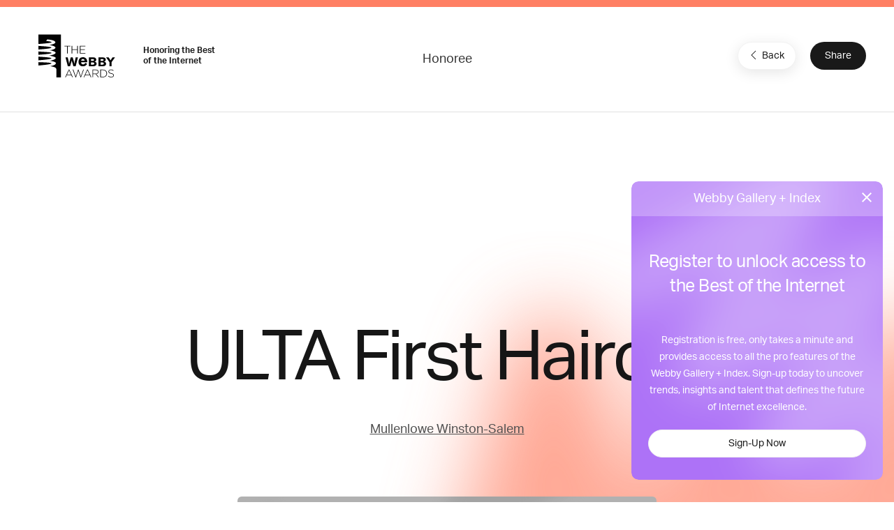

--- FILE ---
content_type: text/html; charset=utf-8
request_url: https://www.google.com/recaptcha/api2/anchor?ar=1&k=6LcC5f8qAAAAAN7E3g2z0N_EoPq3Vri8uXzTmFiO&co=aHR0cHM6Ly93aW5uZXJzLndlYmJ5YXdhcmRzLmNvbTo0NDM.&hl=en&v=PoyoqOPhxBO7pBk68S4YbpHZ&size=invisible&anchor-ms=20000&execute-ms=30000&cb=ubowm5cyuz9v
body_size: 48604
content:
<!DOCTYPE HTML><html dir="ltr" lang="en"><head><meta http-equiv="Content-Type" content="text/html; charset=UTF-8">
<meta http-equiv="X-UA-Compatible" content="IE=edge">
<title>reCAPTCHA</title>
<style type="text/css">
/* cyrillic-ext */
@font-face {
  font-family: 'Roboto';
  font-style: normal;
  font-weight: 400;
  font-stretch: 100%;
  src: url(//fonts.gstatic.com/s/roboto/v48/KFO7CnqEu92Fr1ME7kSn66aGLdTylUAMa3GUBHMdazTgWw.woff2) format('woff2');
  unicode-range: U+0460-052F, U+1C80-1C8A, U+20B4, U+2DE0-2DFF, U+A640-A69F, U+FE2E-FE2F;
}
/* cyrillic */
@font-face {
  font-family: 'Roboto';
  font-style: normal;
  font-weight: 400;
  font-stretch: 100%;
  src: url(//fonts.gstatic.com/s/roboto/v48/KFO7CnqEu92Fr1ME7kSn66aGLdTylUAMa3iUBHMdazTgWw.woff2) format('woff2');
  unicode-range: U+0301, U+0400-045F, U+0490-0491, U+04B0-04B1, U+2116;
}
/* greek-ext */
@font-face {
  font-family: 'Roboto';
  font-style: normal;
  font-weight: 400;
  font-stretch: 100%;
  src: url(//fonts.gstatic.com/s/roboto/v48/KFO7CnqEu92Fr1ME7kSn66aGLdTylUAMa3CUBHMdazTgWw.woff2) format('woff2');
  unicode-range: U+1F00-1FFF;
}
/* greek */
@font-face {
  font-family: 'Roboto';
  font-style: normal;
  font-weight: 400;
  font-stretch: 100%;
  src: url(//fonts.gstatic.com/s/roboto/v48/KFO7CnqEu92Fr1ME7kSn66aGLdTylUAMa3-UBHMdazTgWw.woff2) format('woff2');
  unicode-range: U+0370-0377, U+037A-037F, U+0384-038A, U+038C, U+038E-03A1, U+03A3-03FF;
}
/* math */
@font-face {
  font-family: 'Roboto';
  font-style: normal;
  font-weight: 400;
  font-stretch: 100%;
  src: url(//fonts.gstatic.com/s/roboto/v48/KFO7CnqEu92Fr1ME7kSn66aGLdTylUAMawCUBHMdazTgWw.woff2) format('woff2');
  unicode-range: U+0302-0303, U+0305, U+0307-0308, U+0310, U+0312, U+0315, U+031A, U+0326-0327, U+032C, U+032F-0330, U+0332-0333, U+0338, U+033A, U+0346, U+034D, U+0391-03A1, U+03A3-03A9, U+03B1-03C9, U+03D1, U+03D5-03D6, U+03F0-03F1, U+03F4-03F5, U+2016-2017, U+2034-2038, U+203C, U+2040, U+2043, U+2047, U+2050, U+2057, U+205F, U+2070-2071, U+2074-208E, U+2090-209C, U+20D0-20DC, U+20E1, U+20E5-20EF, U+2100-2112, U+2114-2115, U+2117-2121, U+2123-214F, U+2190, U+2192, U+2194-21AE, U+21B0-21E5, U+21F1-21F2, U+21F4-2211, U+2213-2214, U+2216-22FF, U+2308-230B, U+2310, U+2319, U+231C-2321, U+2336-237A, U+237C, U+2395, U+239B-23B7, U+23D0, U+23DC-23E1, U+2474-2475, U+25AF, U+25B3, U+25B7, U+25BD, U+25C1, U+25CA, U+25CC, U+25FB, U+266D-266F, U+27C0-27FF, U+2900-2AFF, U+2B0E-2B11, U+2B30-2B4C, U+2BFE, U+3030, U+FF5B, U+FF5D, U+1D400-1D7FF, U+1EE00-1EEFF;
}
/* symbols */
@font-face {
  font-family: 'Roboto';
  font-style: normal;
  font-weight: 400;
  font-stretch: 100%;
  src: url(//fonts.gstatic.com/s/roboto/v48/KFO7CnqEu92Fr1ME7kSn66aGLdTylUAMaxKUBHMdazTgWw.woff2) format('woff2');
  unicode-range: U+0001-000C, U+000E-001F, U+007F-009F, U+20DD-20E0, U+20E2-20E4, U+2150-218F, U+2190, U+2192, U+2194-2199, U+21AF, U+21E6-21F0, U+21F3, U+2218-2219, U+2299, U+22C4-22C6, U+2300-243F, U+2440-244A, U+2460-24FF, U+25A0-27BF, U+2800-28FF, U+2921-2922, U+2981, U+29BF, U+29EB, U+2B00-2BFF, U+4DC0-4DFF, U+FFF9-FFFB, U+10140-1018E, U+10190-1019C, U+101A0, U+101D0-101FD, U+102E0-102FB, U+10E60-10E7E, U+1D2C0-1D2D3, U+1D2E0-1D37F, U+1F000-1F0FF, U+1F100-1F1AD, U+1F1E6-1F1FF, U+1F30D-1F30F, U+1F315, U+1F31C, U+1F31E, U+1F320-1F32C, U+1F336, U+1F378, U+1F37D, U+1F382, U+1F393-1F39F, U+1F3A7-1F3A8, U+1F3AC-1F3AF, U+1F3C2, U+1F3C4-1F3C6, U+1F3CA-1F3CE, U+1F3D4-1F3E0, U+1F3ED, U+1F3F1-1F3F3, U+1F3F5-1F3F7, U+1F408, U+1F415, U+1F41F, U+1F426, U+1F43F, U+1F441-1F442, U+1F444, U+1F446-1F449, U+1F44C-1F44E, U+1F453, U+1F46A, U+1F47D, U+1F4A3, U+1F4B0, U+1F4B3, U+1F4B9, U+1F4BB, U+1F4BF, U+1F4C8-1F4CB, U+1F4D6, U+1F4DA, U+1F4DF, U+1F4E3-1F4E6, U+1F4EA-1F4ED, U+1F4F7, U+1F4F9-1F4FB, U+1F4FD-1F4FE, U+1F503, U+1F507-1F50B, U+1F50D, U+1F512-1F513, U+1F53E-1F54A, U+1F54F-1F5FA, U+1F610, U+1F650-1F67F, U+1F687, U+1F68D, U+1F691, U+1F694, U+1F698, U+1F6AD, U+1F6B2, U+1F6B9-1F6BA, U+1F6BC, U+1F6C6-1F6CF, U+1F6D3-1F6D7, U+1F6E0-1F6EA, U+1F6F0-1F6F3, U+1F6F7-1F6FC, U+1F700-1F7FF, U+1F800-1F80B, U+1F810-1F847, U+1F850-1F859, U+1F860-1F887, U+1F890-1F8AD, U+1F8B0-1F8BB, U+1F8C0-1F8C1, U+1F900-1F90B, U+1F93B, U+1F946, U+1F984, U+1F996, U+1F9E9, U+1FA00-1FA6F, U+1FA70-1FA7C, U+1FA80-1FA89, U+1FA8F-1FAC6, U+1FACE-1FADC, U+1FADF-1FAE9, U+1FAF0-1FAF8, U+1FB00-1FBFF;
}
/* vietnamese */
@font-face {
  font-family: 'Roboto';
  font-style: normal;
  font-weight: 400;
  font-stretch: 100%;
  src: url(//fonts.gstatic.com/s/roboto/v48/KFO7CnqEu92Fr1ME7kSn66aGLdTylUAMa3OUBHMdazTgWw.woff2) format('woff2');
  unicode-range: U+0102-0103, U+0110-0111, U+0128-0129, U+0168-0169, U+01A0-01A1, U+01AF-01B0, U+0300-0301, U+0303-0304, U+0308-0309, U+0323, U+0329, U+1EA0-1EF9, U+20AB;
}
/* latin-ext */
@font-face {
  font-family: 'Roboto';
  font-style: normal;
  font-weight: 400;
  font-stretch: 100%;
  src: url(//fonts.gstatic.com/s/roboto/v48/KFO7CnqEu92Fr1ME7kSn66aGLdTylUAMa3KUBHMdazTgWw.woff2) format('woff2');
  unicode-range: U+0100-02BA, U+02BD-02C5, U+02C7-02CC, U+02CE-02D7, U+02DD-02FF, U+0304, U+0308, U+0329, U+1D00-1DBF, U+1E00-1E9F, U+1EF2-1EFF, U+2020, U+20A0-20AB, U+20AD-20C0, U+2113, U+2C60-2C7F, U+A720-A7FF;
}
/* latin */
@font-face {
  font-family: 'Roboto';
  font-style: normal;
  font-weight: 400;
  font-stretch: 100%;
  src: url(//fonts.gstatic.com/s/roboto/v48/KFO7CnqEu92Fr1ME7kSn66aGLdTylUAMa3yUBHMdazQ.woff2) format('woff2');
  unicode-range: U+0000-00FF, U+0131, U+0152-0153, U+02BB-02BC, U+02C6, U+02DA, U+02DC, U+0304, U+0308, U+0329, U+2000-206F, U+20AC, U+2122, U+2191, U+2193, U+2212, U+2215, U+FEFF, U+FFFD;
}
/* cyrillic-ext */
@font-face {
  font-family: 'Roboto';
  font-style: normal;
  font-weight: 500;
  font-stretch: 100%;
  src: url(//fonts.gstatic.com/s/roboto/v48/KFO7CnqEu92Fr1ME7kSn66aGLdTylUAMa3GUBHMdazTgWw.woff2) format('woff2');
  unicode-range: U+0460-052F, U+1C80-1C8A, U+20B4, U+2DE0-2DFF, U+A640-A69F, U+FE2E-FE2F;
}
/* cyrillic */
@font-face {
  font-family: 'Roboto';
  font-style: normal;
  font-weight: 500;
  font-stretch: 100%;
  src: url(//fonts.gstatic.com/s/roboto/v48/KFO7CnqEu92Fr1ME7kSn66aGLdTylUAMa3iUBHMdazTgWw.woff2) format('woff2');
  unicode-range: U+0301, U+0400-045F, U+0490-0491, U+04B0-04B1, U+2116;
}
/* greek-ext */
@font-face {
  font-family: 'Roboto';
  font-style: normal;
  font-weight: 500;
  font-stretch: 100%;
  src: url(//fonts.gstatic.com/s/roboto/v48/KFO7CnqEu92Fr1ME7kSn66aGLdTylUAMa3CUBHMdazTgWw.woff2) format('woff2');
  unicode-range: U+1F00-1FFF;
}
/* greek */
@font-face {
  font-family: 'Roboto';
  font-style: normal;
  font-weight: 500;
  font-stretch: 100%;
  src: url(//fonts.gstatic.com/s/roboto/v48/KFO7CnqEu92Fr1ME7kSn66aGLdTylUAMa3-UBHMdazTgWw.woff2) format('woff2');
  unicode-range: U+0370-0377, U+037A-037F, U+0384-038A, U+038C, U+038E-03A1, U+03A3-03FF;
}
/* math */
@font-face {
  font-family: 'Roboto';
  font-style: normal;
  font-weight: 500;
  font-stretch: 100%;
  src: url(//fonts.gstatic.com/s/roboto/v48/KFO7CnqEu92Fr1ME7kSn66aGLdTylUAMawCUBHMdazTgWw.woff2) format('woff2');
  unicode-range: U+0302-0303, U+0305, U+0307-0308, U+0310, U+0312, U+0315, U+031A, U+0326-0327, U+032C, U+032F-0330, U+0332-0333, U+0338, U+033A, U+0346, U+034D, U+0391-03A1, U+03A3-03A9, U+03B1-03C9, U+03D1, U+03D5-03D6, U+03F0-03F1, U+03F4-03F5, U+2016-2017, U+2034-2038, U+203C, U+2040, U+2043, U+2047, U+2050, U+2057, U+205F, U+2070-2071, U+2074-208E, U+2090-209C, U+20D0-20DC, U+20E1, U+20E5-20EF, U+2100-2112, U+2114-2115, U+2117-2121, U+2123-214F, U+2190, U+2192, U+2194-21AE, U+21B0-21E5, U+21F1-21F2, U+21F4-2211, U+2213-2214, U+2216-22FF, U+2308-230B, U+2310, U+2319, U+231C-2321, U+2336-237A, U+237C, U+2395, U+239B-23B7, U+23D0, U+23DC-23E1, U+2474-2475, U+25AF, U+25B3, U+25B7, U+25BD, U+25C1, U+25CA, U+25CC, U+25FB, U+266D-266F, U+27C0-27FF, U+2900-2AFF, U+2B0E-2B11, U+2B30-2B4C, U+2BFE, U+3030, U+FF5B, U+FF5D, U+1D400-1D7FF, U+1EE00-1EEFF;
}
/* symbols */
@font-face {
  font-family: 'Roboto';
  font-style: normal;
  font-weight: 500;
  font-stretch: 100%;
  src: url(//fonts.gstatic.com/s/roboto/v48/KFO7CnqEu92Fr1ME7kSn66aGLdTylUAMaxKUBHMdazTgWw.woff2) format('woff2');
  unicode-range: U+0001-000C, U+000E-001F, U+007F-009F, U+20DD-20E0, U+20E2-20E4, U+2150-218F, U+2190, U+2192, U+2194-2199, U+21AF, U+21E6-21F0, U+21F3, U+2218-2219, U+2299, U+22C4-22C6, U+2300-243F, U+2440-244A, U+2460-24FF, U+25A0-27BF, U+2800-28FF, U+2921-2922, U+2981, U+29BF, U+29EB, U+2B00-2BFF, U+4DC0-4DFF, U+FFF9-FFFB, U+10140-1018E, U+10190-1019C, U+101A0, U+101D0-101FD, U+102E0-102FB, U+10E60-10E7E, U+1D2C0-1D2D3, U+1D2E0-1D37F, U+1F000-1F0FF, U+1F100-1F1AD, U+1F1E6-1F1FF, U+1F30D-1F30F, U+1F315, U+1F31C, U+1F31E, U+1F320-1F32C, U+1F336, U+1F378, U+1F37D, U+1F382, U+1F393-1F39F, U+1F3A7-1F3A8, U+1F3AC-1F3AF, U+1F3C2, U+1F3C4-1F3C6, U+1F3CA-1F3CE, U+1F3D4-1F3E0, U+1F3ED, U+1F3F1-1F3F3, U+1F3F5-1F3F7, U+1F408, U+1F415, U+1F41F, U+1F426, U+1F43F, U+1F441-1F442, U+1F444, U+1F446-1F449, U+1F44C-1F44E, U+1F453, U+1F46A, U+1F47D, U+1F4A3, U+1F4B0, U+1F4B3, U+1F4B9, U+1F4BB, U+1F4BF, U+1F4C8-1F4CB, U+1F4D6, U+1F4DA, U+1F4DF, U+1F4E3-1F4E6, U+1F4EA-1F4ED, U+1F4F7, U+1F4F9-1F4FB, U+1F4FD-1F4FE, U+1F503, U+1F507-1F50B, U+1F50D, U+1F512-1F513, U+1F53E-1F54A, U+1F54F-1F5FA, U+1F610, U+1F650-1F67F, U+1F687, U+1F68D, U+1F691, U+1F694, U+1F698, U+1F6AD, U+1F6B2, U+1F6B9-1F6BA, U+1F6BC, U+1F6C6-1F6CF, U+1F6D3-1F6D7, U+1F6E0-1F6EA, U+1F6F0-1F6F3, U+1F6F7-1F6FC, U+1F700-1F7FF, U+1F800-1F80B, U+1F810-1F847, U+1F850-1F859, U+1F860-1F887, U+1F890-1F8AD, U+1F8B0-1F8BB, U+1F8C0-1F8C1, U+1F900-1F90B, U+1F93B, U+1F946, U+1F984, U+1F996, U+1F9E9, U+1FA00-1FA6F, U+1FA70-1FA7C, U+1FA80-1FA89, U+1FA8F-1FAC6, U+1FACE-1FADC, U+1FADF-1FAE9, U+1FAF0-1FAF8, U+1FB00-1FBFF;
}
/* vietnamese */
@font-face {
  font-family: 'Roboto';
  font-style: normal;
  font-weight: 500;
  font-stretch: 100%;
  src: url(//fonts.gstatic.com/s/roboto/v48/KFO7CnqEu92Fr1ME7kSn66aGLdTylUAMa3OUBHMdazTgWw.woff2) format('woff2');
  unicode-range: U+0102-0103, U+0110-0111, U+0128-0129, U+0168-0169, U+01A0-01A1, U+01AF-01B0, U+0300-0301, U+0303-0304, U+0308-0309, U+0323, U+0329, U+1EA0-1EF9, U+20AB;
}
/* latin-ext */
@font-face {
  font-family: 'Roboto';
  font-style: normal;
  font-weight: 500;
  font-stretch: 100%;
  src: url(//fonts.gstatic.com/s/roboto/v48/KFO7CnqEu92Fr1ME7kSn66aGLdTylUAMa3KUBHMdazTgWw.woff2) format('woff2');
  unicode-range: U+0100-02BA, U+02BD-02C5, U+02C7-02CC, U+02CE-02D7, U+02DD-02FF, U+0304, U+0308, U+0329, U+1D00-1DBF, U+1E00-1E9F, U+1EF2-1EFF, U+2020, U+20A0-20AB, U+20AD-20C0, U+2113, U+2C60-2C7F, U+A720-A7FF;
}
/* latin */
@font-face {
  font-family: 'Roboto';
  font-style: normal;
  font-weight: 500;
  font-stretch: 100%;
  src: url(//fonts.gstatic.com/s/roboto/v48/KFO7CnqEu92Fr1ME7kSn66aGLdTylUAMa3yUBHMdazQ.woff2) format('woff2');
  unicode-range: U+0000-00FF, U+0131, U+0152-0153, U+02BB-02BC, U+02C6, U+02DA, U+02DC, U+0304, U+0308, U+0329, U+2000-206F, U+20AC, U+2122, U+2191, U+2193, U+2212, U+2215, U+FEFF, U+FFFD;
}
/* cyrillic-ext */
@font-face {
  font-family: 'Roboto';
  font-style: normal;
  font-weight: 900;
  font-stretch: 100%;
  src: url(//fonts.gstatic.com/s/roboto/v48/KFO7CnqEu92Fr1ME7kSn66aGLdTylUAMa3GUBHMdazTgWw.woff2) format('woff2');
  unicode-range: U+0460-052F, U+1C80-1C8A, U+20B4, U+2DE0-2DFF, U+A640-A69F, U+FE2E-FE2F;
}
/* cyrillic */
@font-face {
  font-family: 'Roboto';
  font-style: normal;
  font-weight: 900;
  font-stretch: 100%;
  src: url(//fonts.gstatic.com/s/roboto/v48/KFO7CnqEu92Fr1ME7kSn66aGLdTylUAMa3iUBHMdazTgWw.woff2) format('woff2');
  unicode-range: U+0301, U+0400-045F, U+0490-0491, U+04B0-04B1, U+2116;
}
/* greek-ext */
@font-face {
  font-family: 'Roboto';
  font-style: normal;
  font-weight: 900;
  font-stretch: 100%;
  src: url(//fonts.gstatic.com/s/roboto/v48/KFO7CnqEu92Fr1ME7kSn66aGLdTylUAMa3CUBHMdazTgWw.woff2) format('woff2');
  unicode-range: U+1F00-1FFF;
}
/* greek */
@font-face {
  font-family: 'Roboto';
  font-style: normal;
  font-weight: 900;
  font-stretch: 100%;
  src: url(//fonts.gstatic.com/s/roboto/v48/KFO7CnqEu92Fr1ME7kSn66aGLdTylUAMa3-UBHMdazTgWw.woff2) format('woff2');
  unicode-range: U+0370-0377, U+037A-037F, U+0384-038A, U+038C, U+038E-03A1, U+03A3-03FF;
}
/* math */
@font-face {
  font-family: 'Roboto';
  font-style: normal;
  font-weight: 900;
  font-stretch: 100%;
  src: url(//fonts.gstatic.com/s/roboto/v48/KFO7CnqEu92Fr1ME7kSn66aGLdTylUAMawCUBHMdazTgWw.woff2) format('woff2');
  unicode-range: U+0302-0303, U+0305, U+0307-0308, U+0310, U+0312, U+0315, U+031A, U+0326-0327, U+032C, U+032F-0330, U+0332-0333, U+0338, U+033A, U+0346, U+034D, U+0391-03A1, U+03A3-03A9, U+03B1-03C9, U+03D1, U+03D5-03D6, U+03F0-03F1, U+03F4-03F5, U+2016-2017, U+2034-2038, U+203C, U+2040, U+2043, U+2047, U+2050, U+2057, U+205F, U+2070-2071, U+2074-208E, U+2090-209C, U+20D0-20DC, U+20E1, U+20E5-20EF, U+2100-2112, U+2114-2115, U+2117-2121, U+2123-214F, U+2190, U+2192, U+2194-21AE, U+21B0-21E5, U+21F1-21F2, U+21F4-2211, U+2213-2214, U+2216-22FF, U+2308-230B, U+2310, U+2319, U+231C-2321, U+2336-237A, U+237C, U+2395, U+239B-23B7, U+23D0, U+23DC-23E1, U+2474-2475, U+25AF, U+25B3, U+25B7, U+25BD, U+25C1, U+25CA, U+25CC, U+25FB, U+266D-266F, U+27C0-27FF, U+2900-2AFF, U+2B0E-2B11, U+2B30-2B4C, U+2BFE, U+3030, U+FF5B, U+FF5D, U+1D400-1D7FF, U+1EE00-1EEFF;
}
/* symbols */
@font-face {
  font-family: 'Roboto';
  font-style: normal;
  font-weight: 900;
  font-stretch: 100%;
  src: url(//fonts.gstatic.com/s/roboto/v48/KFO7CnqEu92Fr1ME7kSn66aGLdTylUAMaxKUBHMdazTgWw.woff2) format('woff2');
  unicode-range: U+0001-000C, U+000E-001F, U+007F-009F, U+20DD-20E0, U+20E2-20E4, U+2150-218F, U+2190, U+2192, U+2194-2199, U+21AF, U+21E6-21F0, U+21F3, U+2218-2219, U+2299, U+22C4-22C6, U+2300-243F, U+2440-244A, U+2460-24FF, U+25A0-27BF, U+2800-28FF, U+2921-2922, U+2981, U+29BF, U+29EB, U+2B00-2BFF, U+4DC0-4DFF, U+FFF9-FFFB, U+10140-1018E, U+10190-1019C, U+101A0, U+101D0-101FD, U+102E0-102FB, U+10E60-10E7E, U+1D2C0-1D2D3, U+1D2E0-1D37F, U+1F000-1F0FF, U+1F100-1F1AD, U+1F1E6-1F1FF, U+1F30D-1F30F, U+1F315, U+1F31C, U+1F31E, U+1F320-1F32C, U+1F336, U+1F378, U+1F37D, U+1F382, U+1F393-1F39F, U+1F3A7-1F3A8, U+1F3AC-1F3AF, U+1F3C2, U+1F3C4-1F3C6, U+1F3CA-1F3CE, U+1F3D4-1F3E0, U+1F3ED, U+1F3F1-1F3F3, U+1F3F5-1F3F7, U+1F408, U+1F415, U+1F41F, U+1F426, U+1F43F, U+1F441-1F442, U+1F444, U+1F446-1F449, U+1F44C-1F44E, U+1F453, U+1F46A, U+1F47D, U+1F4A3, U+1F4B0, U+1F4B3, U+1F4B9, U+1F4BB, U+1F4BF, U+1F4C8-1F4CB, U+1F4D6, U+1F4DA, U+1F4DF, U+1F4E3-1F4E6, U+1F4EA-1F4ED, U+1F4F7, U+1F4F9-1F4FB, U+1F4FD-1F4FE, U+1F503, U+1F507-1F50B, U+1F50D, U+1F512-1F513, U+1F53E-1F54A, U+1F54F-1F5FA, U+1F610, U+1F650-1F67F, U+1F687, U+1F68D, U+1F691, U+1F694, U+1F698, U+1F6AD, U+1F6B2, U+1F6B9-1F6BA, U+1F6BC, U+1F6C6-1F6CF, U+1F6D3-1F6D7, U+1F6E0-1F6EA, U+1F6F0-1F6F3, U+1F6F7-1F6FC, U+1F700-1F7FF, U+1F800-1F80B, U+1F810-1F847, U+1F850-1F859, U+1F860-1F887, U+1F890-1F8AD, U+1F8B0-1F8BB, U+1F8C0-1F8C1, U+1F900-1F90B, U+1F93B, U+1F946, U+1F984, U+1F996, U+1F9E9, U+1FA00-1FA6F, U+1FA70-1FA7C, U+1FA80-1FA89, U+1FA8F-1FAC6, U+1FACE-1FADC, U+1FADF-1FAE9, U+1FAF0-1FAF8, U+1FB00-1FBFF;
}
/* vietnamese */
@font-face {
  font-family: 'Roboto';
  font-style: normal;
  font-weight: 900;
  font-stretch: 100%;
  src: url(//fonts.gstatic.com/s/roboto/v48/KFO7CnqEu92Fr1ME7kSn66aGLdTylUAMa3OUBHMdazTgWw.woff2) format('woff2');
  unicode-range: U+0102-0103, U+0110-0111, U+0128-0129, U+0168-0169, U+01A0-01A1, U+01AF-01B0, U+0300-0301, U+0303-0304, U+0308-0309, U+0323, U+0329, U+1EA0-1EF9, U+20AB;
}
/* latin-ext */
@font-face {
  font-family: 'Roboto';
  font-style: normal;
  font-weight: 900;
  font-stretch: 100%;
  src: url(//fonts.gstatic.com/s/roboto/v48/KFO7CnqEu92Fr1ME7kSn66aGLdTylUAMa3KUBHMdazTgWw.woff2) format('woff2');
  unicode-range: U+0100-02BA, U+02BD-02C5, U+02C7-02CC, U+02CE-02D7, U+02DD-02FF, U+0304, U+0308, U+0329, U+1D00-1DBF, U+1E00-1E9F, U+1EF2-1EFF, U+2020, U+20A0-20AB, U+20AD-20C0, U+2113, U+2C60-2C7F, U+A720-A7FF;
}
/* latin */
@font-face {
  font-family: 'Roboto';
  font-style: normal;
  font-weight: 900;
  font-stretch: 100%;
  src: url(//fonts.gstatic.com/s/roboto/v48/KFO7CnqEu92Fr1ME7kSn66aGLdTylUAMa3yUBHMdazQ.woff2) format('woff2');
  unicode-range: U+0000-00FF, U+0131, U+0152-0153, U+02BB-02BC, U+02C6, U+02DA, U+02DC, U+0304, U+0308, U+0329, U+2000-206F, U+20AC, U+2122, U+2191, U+2193, U+2212, U+2215, U+FEFF, U+FFFD;
}

</style>
<link rel="stylesheet" type="text/css" href="https://www.gstatic.com/recaptcha/releases/PoyoqOPhxBO7pBk68S4YbpHZ/styles__ltr.css">
<script nonce="kmqciuJCGuohCSxXkLwq5w" type="text/javascript">window['__recaptcha_api'] = 'https://www.google.com/recaptcha/api2/';</script>
<script type="text/javascript" src="https://www.gstatic.com/recaptcha/releases/PoyoqOPhxBO7pBk68S4YbpHZ/recaptcha__en.js" nonce="kmqciuJCGuohCSxXkLwq5w">
      
    </script></head>
<body><div id="rc-anchor-alert" class="rc-anchor-alert"></div>
<input type="hidden" id="recaptcha-token" value="[base64]">
<script type="text/javascript" nonce="kmqciuJCGuohCSxXkLwq5w">
      recaptcha.anchor.Main.init("[\x22ainput\x22,[\x22bgdata\x22,\x22\x22,\[base64]/[base64]/[base64]/[base64]/cjw8ejpyPj4+eil9Y2F0Y2gobCl7dGhyb3cgbDt9fSxIPWZ1bmN0aW9uKHcsdCx6KXtpZih3PT0xOTR8fHc9PTIwOCl0LnZbd10/dC52W3ddLmNvbmNhdCh6KTp0LnZbd109b2Yoeix0KTtlbHNle2lmKHQuYkImJnchPTMxNylyZXR1cm47dz09NjZ8fHc9PTEyMnx8dz09NDcwfHx3PT00NHx8dz09NDE2fHx3PT0zOTd8fHc9PTQyMXx8dz09Njh8fHc9PTcwfHx3PT0xODQ/[base64]/[base64]/[base64]/bmV3IGRbVl0oSlswXSk6cD09Mj9uZXcgZFtWXShKWzBdLEpbMV0pOnA9PTM/bmV3IGRbVl0oSlswXSxKWzFdLEpbMl0pOnA9PTQ/[base64]/[base64]/[base64]/[base64]\x22,\[base64]\\u003d\x22,\x22w4hYwpIiw6ErwrDDiBLDnCfDjMOPwrrCpWo1woTDuMOwAkR/woXDsV7ClyfDll/[base64]/[base64]/CqULDilXCo8KFeMOcwp1yZMK6w5gOU8OvFcODXSrDq8OCHzDCiy/[base64]/Ch8OrwqknwpHDiCorw6RBNsOrVMO4woVQw6bDp8KCwpjCnFlSOQPDllBtPsOyw4/DvWsoOcO8GcKMwpnCn2t6JRvDhsKGETrCjwMnMcOMw4DDhcKAY0DDmX3CkcKEN8OtDVrDvMObP8OLwqLDohRCwqDCvcOKQcKOf8OHwp/ChDRfeA3DjQ3ClClrw6s9w5fCpMKkJsKPe8KSwqFwOmB6wpXCtMKqw5/[base64]/CmMKmTmtkGUPCmiTDkw4EYUx4w53DqXVQRcKzH8KaDCDCoMOtw5zDoBHDm8OqLkbDr8KKwptIw4gNbx9afjjDssOLPsO0W2F/NMO7w4lnwp7DohzDgh0Dw4HCv8OoB8O/J07DuBlaw7NwwpnDrsKtD2HCiXVFOsOpwrTCq8OVZsOIw4XCjXvDiCIzf8KEURFxDMKyLcKRwp4pw7oBwrjDhcKEw5LClFICwpzCom5KYsOdwo4EIMKZOW4DZcKXw5DClMOaw6PCmFTCpsKcwr/Do3bDr1vDhR7DkcOoexTDiAzCuTfDnDZNwpVSwqtGwrDDjA1BwqDCjmFOw4zCpSLCu3/[base64]/RsO6cMK0wqLDn1HCinhTwo3DssOow43Du3jDnS0FwpYxHU7DsHFvRsOawopjw6TDn8KgewsSWMOnCsOsw4nDjcK/w4fCj8OtKTvDlcO2RcKVw6LDoxnCpcKJJ2BXwotWwq7CusKqw6EUUMK5eVfCl8KIw7TCrAPDicOpecOJwotUKBo0BAF1LQFawrnDtMKEX0hYw47DijQiwr9gVMKcw7/CgMKGwpTCqUcYXB0BbREPKXBKw4bDuTwsKcKHw4Atw5rDmhk6dcOwE8ORc8K+wqHCksO7XHxXTDvChDozO8KKW3rChjkfwpPDqsObFMK7w7zDoUjCi8K2wqtvw7JvV8KXw73DncOcw55/w5DDp8KEwpLDkw/[base64]/[base64]/b8OhQH3DrsOUw53ClzRHLsOxw7V4wp/[base64]/[base64]/Do1xkwqdZc8KLIsOQK8ODwrAbFVlew7zDj8KvPsK/w7nDscKDYEpJTMKOw6XDtMOLw7/Cg8KFKEbCkcKIw4zCrU/CpDbDjhNECyjDgsODwqQHXcK9w5Z3bsOVbsOGwrAcYF7DnibCsU/DlmzDsMO1GQfDsC8Dw5PDjhjCk8OWGXBtw4rCksO+w6A6w7cvVykuNkRpccKTwrxww6cswqnDjhVuwrMMw6VPw5sxwpXCu8OiPcKeGVp+KsKRwoF5CMOMw4vDo8Kiw5RMGsKew7dyNUdZVsK/bUbCssOswqVrw5xCw5/DrcOyGMOaV1XDu8ONw6ksEsOAXCFHNsK1RyssIkxpWsKyRHjCohjCohdVFgfCpWswwqh/[base64]/Dn2tgwo/CusK2V3xewp7CkEIDwpfCt0TDqcKDwqJNJsKNw7xnQMO1ciHDrSsRwqZAw6M2wp7CjSvDt8KOJk7DoDvDhgPDkAjCgkVRwrc6XXbCkGzCvAoEKcKOw7LDk8K+CR7DmkIjw7zCjMK2w7BsGXLCq8O3esK1f8O1wq1iQzXCmcOpMzvCv8KUWGV/[base64]/DcOBw4DCt8O7wrUJQg0bOsO5dMOGOQsAwqoZEsOqwqHDkiw0GzDDh8KnwrFeFcK7Zm3DuMKUC2Zzwrxpw6bDq0nCi3dBCBLCrMKBKsKfw4c+QSJFMVoLSsKsw5Z1OcOqPcKeYA1Fw7LDncOfwqgIP2/CsA3CqsKwNzp5ecKwEx3CgnjCvTleZBcMw5jDtcKJwpbCl33DlcOnwqIOIMKZw4XCtVvClsK/d8Kdw502CcKewpfDk1fDogDCusK9wqzCpzXDhsKpa8OKw4LCpUJnEMKUwotBbcKfR3VWHsKvw6wOw6dhw6TDlGcCwoPDnW1mcnglJMKeJy0SOHvDpnp4Cgh0GHEeNAXDsG/DqS3ChBjCjMKSDQbDhhvDpV57w6/DuloHwqcpwp/Do3/Dgwx8elzCtjA2wqHDrF/DlsO5XkvDpU9mwrh7Nl7CrcKNw7BOw53CuQgvNxs8wq8IesOwMX3CjMOow5wrVMK9BsKlw79bwq4GwqcRwrXCnsKlWGTCvhrChMK9VcKyw6FMw7PCjsODwqjCgQzCgwHCmS0RasOhw6sIw51Mw6tCbcObR8ONwrnDtMOafj/ClmfDlcOLw7zCgiLCrsKcwqxzwqpDwoMywoBCUcOCRF/CqsO4f0N5c8K+w4B0SnEawpgKwoLDoW1DXsKDwooYwoNXNMOPXcK5w4LDt8KSXVTCnwzCnnLDm8OLacKEw4ccVArCnBrCvsO3wofCrcKTw4zCvnPDqsOiwo/Dj8OTwoTCnsOKO8OUUmA4axbCi8OAw5/DmEFFBSsBAMOgEkcjwrHDiWbDv8O9wojDs8OCw6fDrgDDqyQOw6TDkAvDiFl+w63Ck8KEf8K6w5zDlMOKwp8QwpdRw7zClFo7w45dw4xxZMKOwr/CtMOpNsKqw47DkxbCvcO8wpLChsKscn/CnsOew4s4w4ZBw6w7w55Aw7XDp1nDhMKPw4bDrMKQw4zDscO4w6pPwonDuzzDil4awo/DjQ3CvMOJCCNhT03DlADCqnM1BnRaw53Ck8KVwoXDlsKMNcKFKCIrw4Rbw5pOwqTDt8OcwoBLD8OaMFM/[base64]/Dm8K7eh8ywq5LDUDCn8Ovw6pnR8K9wpjDknAZwpNrw6rCiG3Do2BkwpzDhB4zGHtVGVRIe8KMw6ouw50/QcOawoI1wp1oXhjCusKMw4NAw4BUIMO1w6XDtC0Tw73Dnl7DgWd/[base64]/asKfTcKxw5Uxw7RBMFjCgDzCq8KxGcKjTxUEw6sdcMOcDwfCihlQXsO3KMO2ZcOUPsKrwp/DuMOLwrHCiMKrIsORdcORw47CqUInwrfDmT/DlMK0VxfCmVQDaMOtVMOfwqnCmhsLasKEKMOcwrxhT8O5SjwjXDjChQJUwp7Dq8O6wrdpwqY1Z0NxV2LCgErDh8Omw4AMWzdWw63DtkrDjXtBcQ0gcsO3w4xJDAtyAcOmw6nDnsO/bMK7w6NYR0QhIcOzw6YNNsKww67DgsOwNcOuagBmwrLDlVfDg8K4EgzCvcKaZk0uwr/Dp3TDo0bDnXYWwp9IwrkKw7Y4wqnCpB3CnAjDjhZvwqU/w74Rw6rDgMKUwo7CvMOdBkvDhcOQWionw4VIwoRLwqtKw7clBX1Gw6HDisKSw6XCvcK0w4R6aHcvwoVVJXrCmMOWwoDCqMKewoxYw5ZSK0pQFAdbYhh1w6RLwrHCrcKDworCuiLCj8Kqw7/DtXp4wpROw7Fow4/[base64]/fihECsOTTCl9AMKow54Pw4DCmB/[base64]/[base64]/[base64]/[base64]/[base64]/Dry9Bw7xdDSIpTsOICcOXwo8vOMKaMjMFwrsTQ8Ojw64rSMOPwooSw785WyjCrcOcwqFiD8OqwqlUfcObbQPCsXPCqmPCtgzCoy3CsSc4asOHSsK7w5UfY0smFsOmw6vClRgTAMK7w4N2XsK/O8Otw40dwq0pw7cNw5fCtBHDusO+Z8KWC8O5PSbDksKFwqNSU1LDrFhcw6Fyw43Dsl0Xw40pYUYddEfCtz5JFsKNLcKcw5F1UMK6w6zCnsOHwqcyPBLCvcOIw5TDksKUUsKlBlNzPnV/wqEGw6M2w6tXwprCoTXChcK5w4gqwrxaA8OuNRvCkhp/wq3DhsOawrjCgQjCv2QQbMKdbcKdKMOBY8KZRWnCpxJHG2wyKkDCi09rwoPCkMOyWMOnw7oXR8O/KcK/FsK9e35XawZqDCnDk1wMwp90w6bCnFh6acOyw5zDhMOBF8KUw49XI2UHMMO9wrPCkRbDtBzCocOERHFkwooUwpZpesKvVmDDlcOLwq/Cp3bCsVxqw5fCj0jDiiPCr0VPwrLDqMK8wqcBw5UyZ8KJFmvCtMKCQ8OWwr3DsVM8w53DpMK5IWcGfMONFnwPbMObenfDu8Ksw5XDrkteOwguw73Cn8Omw7dQwrHDpn7CrSt9w5DCgApCwpQyVTYrPxjChcKPw4/DssOtw5IxAnHCsiRQwoxwD8KSSMKGwpLClBMmUDzCs0bDkmtTw4kUw7/DqgdwaHl1M8KNw7Jgw7F2wrA8w6bDvRjCjTbChcKew77DuQx/Y8KTwp/DiDojbMOtw4/DrsKLw5DDr2vCom0HfcONMMKDCMKjw6LDl8KiLwl9wrvClcO5d2YoPMKZDQPCmEwAwq9nWUxIdsOwRkPDgWHCnMOvLsO1fQjCln5/ccO2WsKsw4rCrHZYfcOAwrLCksKmw5/DvjVFw7BcAMORw5w3B3vDsT1DAnFNw75Rwq81OcKJaWZ6MMKvb1LDp24XXMOcw7MGw7DCnMOpSMKowrbDrsKBwrA7AybCm8KSwojChlLCvWgqwqY6w4p2w5HDoHXCpMOlMsKvw4pETsKVXcKqwrZGJsOdw68YwqrDksKkw4zCsi/Cr2lvfsOmw4EHIhPClMKJIcKYZcOoWBkoKXHClcO2XDI2QsOiSMOKw4JIGFTDk1ESIgF0wrZ9w6MyWcK8dMOTw7bDrQLCjVtrAC7DpTLCvcKFMsKuRz4Nw4sBXQHCnUJCwoo+w4/DhcKdGW7Cj2jDqcKEQsKSQ8Okw4AURcOKAcKWb2vDjjlcCcOiwrfCkAoww6bDp8OyWMK+VcOGPWhAw4lew4hfw6sLBwMYS2TCnTfCtsOAUQgfw5DDrMOLwojCtU1nwopqw5TDqE3DjGFTwo/CoMKeEMOBPMO2w4FiUMOqwosLwpDDscKgTgBEYsOkLcOhw6/ClGRlw6Urw6rCoTLCnFJqCcKUw70xw5wdAUXDocOdUEHDo2VSfcOdJHDDuVnDq1XDly1uA8KeDsKJwqvDusO+w63Dr8KyYMKnwqvCjWXDs1bDlm9Vwqd4w5Qnwr5nA8OQw47DicO/LMK3wrzDmXDDjcKmQ8OCwpDCusOrw6jChcKHw71twpAww5diSjLChT3DlGlVQsKKTcKjQMKvw7rDqVpiw69RTw7DkgIvw4VDUyrDrsOawojDq8Kaw4/Dm1JCwrrCj8OxC8KTw4hgw4BsMcKlwoksCsO2wqbCulzCtcKuwozCryEpY8KzwqBjYi/DsMKTUR/DusOwQ1N9V3nDkkvCixdywqUvKsKle8ONwqTCnMO3PRbDscOXwqXCm8KMw6dQwqJAaMKZw4nCgcK/wprChVHCvcKQeBpPUS7Dh8ONwqR/[base64]/[base64]/w4nDtsOJGAbDhsO7w7jDs1XDpsKnNkY6wqoMw6kFasKOwoYFRA7Cizsjw6wZTsKnfWjDrGDCsmzDnwEYBMKbHsK2W8O7D8OhbcOmw60DfXtpGQXCpsOxVgLDgsKGw77DrlfDnsO9w4dabDvDgFbCpmlSwocJQMKqZsKuwppnX1U/ccOMwrhefMKxcULDpQzDjCAMVRwFYsKFwod/QMK9wqNqwqZqw7/[base64]/CpsKqEAohw4jCi35Hw4kGwp7Cj8KAKn3CjMK4wpHCuzPDiCVewpTCmsOCLcOewozDjMOswo1vwr57AcO/J8K4IsOVwqnCl8KAw4XDp23DuCnCrcO1E8K8w4rCicOYW8K9wql8SCbCsj3Dv0Z/wp3Cgxd0wrTDq8OKKsOOWsOeODvCkk/CkMOmJMOwwo91w5/CrsKVworDmzg2A8OpI1zCnFHCglDCgknCuVoPwpIwNsKbw6nDgcKIwoRJS3XCpE9gFljDrcOOQcKFZBtcw5YGf8OrcMOqwpTCsMOfMCHDtsKxwrHDnSJMwoXCgcOlT8OJcsOyQyfCiMO2NMO/VAoaw71Jwp7CvcOADsOlEMO4wpjCjQXCh3Q6w6fDujrCqCRAwojCrBBQw7NURFAWw7YHw5VYDljChBTCuMK4w6rCjGbCt8O4KsOrAm5CKcKTb8OewpjCtk/Cp8ORZcKwdwrDgMKzwqHDocOqBy3CscK5SMOIwqMfw7XCqMOhw4bCucOkSmnCsXPCkcO1w6slwpXDrcKkFCtRUmhIwq/CuBFrARXCq31Bwq7DqcKPw5UYOsOTw4BBwrFcwpoBWC/Ck8KJwoZ0csOVwrwiWsOCwopgwo7Ckh9nIsOawqXCo8O7w6V1wojDiyPDlnwgCSk1XkfDjMKhw4hfemYYw6nDtsKlwrHCkF/DnMKhbTYHw6zDvDsuAsKpwpbDu8OARcOdC8OHwqDDl0lREVnDoB3CqcOxwrDDklXCvsOkDBzCosKrw74leXfCv0/[base64]/BWFYRcK0woHCmcOmw54gP1jCh8O1fD9Mw7gFHVzDh2rCoMK5e8KWTsOHecK6w6vCtQrDpH/Cv8KCw49Xw492HMKZwr7CtCvCnUjCvXfDn1TDrQjClRnDqjMVAWnDuyFYSTJEbMK0bArDi8ORwpjDrMKBwpZrw5s3w4DDpk/CmnpqRcKMfDsUdynCpMOWJzrCs8O8wp3DoxxZDB/[base64]/[base64]/ClVQXw4UOA1gifxMYG8KyUcKGCcK5RMOOVigrwpQnwoHCjcKrE8K+fMOkwrtqPsOXw68Nw6PCl8OiwpREw7tXworDkhsXawbDpcOtIMKRwpXDvMKfM8KDZMOpJ0bDicKXw6XCjzFUwqHDscKvG8OCw490LMOCw4zCpgBsJg4bwoFgS0LDowh5wqPCtsO/[base64]/[base64]/FMKnwqRXGcODw5/Co8OZbC7Don3CmW1SwpnDvQ3CqcKgARJ3JELChMKCSMKhIB3CpSDCusOJwrUOwrnChxzDvGRZw7/DuWvCmB7DmcOQVMKAw5PDvlU8DlfDqFEfK8OtaMOkRXkbXkXDkhVAS1zCpmN8w6Fxwo/[base64]/Dm8Obwo58OQUow57Dj8OYf8Ofwot3OgXDoizDnsOAZ8OOW3pRw4LDj8KQw40GQMOBw4FKMMOlw6lNIsK4w75GU8ODbjUpw651w4XCkcOQwpHCmsKtd8OewofChWIFw7vCkW/CmMKUeMOtHsODwos5C8K/G8K5w44uTcO2wqTDm8KkWGIBwqt1McOww5FMw4NSw6jDtB3CnHPClMKWwrTCgsKDwpzDm3vCjcKYw7fCtMOiUMOUV3QgeEt1GgXDjHwJw7rCpC3CusOhJxcdUcKcYDvDgxrCm0XDlcOGKsKlKB/DoMKfeD3CnMO/LsOJd23DsEfDuCDCvhF6XMKHwqtgw7rCv8Oqw57ChlnDtkRkJF9VJm8HSsKXIUN3w5PCr8OIFBtfX8KodiBbwq3Dt8OBwrhYw7zDoX3DrinCmMKJLGDDi1c8SGtSPlkAw5sGw7zCq2XCgcOJwoLCpnclwqDCpmUVwqnDjzMfHV/CvWzDkcO+w4tzw57DrcOCw6XDk8OIw6txTnckZMOSZl8cw5PDgcOTMcOqN8OxAcK7w7fCvRsiIMOTRcO3wqxuw5/DnCnCtTXDlMK8w5nCrm5EHcKvTkpsDR3CiMOXwpstw5PCiMKLBUrDry84JcKGw55WwrkBwoZVw5DDp8KQPgzDrMK5wrTCtxHCrcKpQcOIwoRvw6DDlnrCt8KOdsKmRE9cF8Kdwo7Ch0lAW8OldsOLwr9yYsOIPDARDsO1LMO5w5/[base64]/Dm3/Dg8O9AsKTZsOow44VBMO/G8KQw4dUw7rCucKQw4zDhT/DgsOnUMKVQjBxZgfDtMOvHsOQw6XDqsKxwpUqw4HDuBU8HULCgggnXwcFOGE3w4gVK8O8wr9uBi/CjjPDscKewqAIwpkxI8KNahLDiFICLcKpWDJww6zChcO2bsK8eXN1w6VSNyzCkMONTV/DuxIWw6/CrsKdw5B5w5XDqMOFD8OiNXLCuljClsOLwqjCuHQ0wqrDrsOjwrHDiw4GwqNuw4MIfsOjGsKAwozCo3Fxw5how6vCtSoqwp7DssKLQR3DusOXPcOYFhsUfwvCkChvwq/DjMO+csO1wovCj8O0Khkfw7thw6YMfMOZYMKxOBoLOcO5cloowpsjE8Onw6TCsXUJcMKoT8OHDsK4w54bwpoawrbDhcOfwoLCpyk/[base64]/DrsKsaAMGw7teayLCsWE3wrl4GMK+wolDCcOnVSDCl2J1w7kqw7XDtlNPwptMBMOrVRPClhHCqX54DWBwwqdNwrDCl396wqdlw4tsQDfCiMOKA8ORwrvDgU8KQylrHT/DhsOQw6rDp8KCw7BIQMOganNRwozDihNcw5TDssKDMQPDu8K4wqJAO0HCiQhUw54EwrDCtHEYbsOZbh9rw5kmNMK1w7Ufw51AWsO9asOYw6pfI03Du2XCm8KgBcKjNsKnHMKVw4vCjsKCwpk9w53DtUg0w7LDjgzCmmlQw6c1BMK9OwvCk8OIwp/[base64]/DncKDw6bDvsOcwqPCrMK1wpYwwoZfw77DhnB0woPDvnhHw5bDlsKmwo1Dw4nCkBA4wpbClmvCnsKGwqRRw5cgc8O7BCNMwrfDqTbCrlfDn1/[base64]/wozDlcKdwrDDjcOAwoTCnBvCvFzDncKzwqXCt8Ocw4LCpRXChsKrK8KZNSfDm8OwwrzDusKZw7HChcKHwoUJbcKJwqx3UioYwoEHwpkuI8KPworDsXvDscK6w6XCqMOPC3VUwpYRwpHCisK0woURJMK+OmDDhMKkwqfCtsOZwqTCsQ/DpRjCtMO+w4TDgMOfwqUnw7ZZPsOPw4QtwqYJGMOAw6UqdsKsw6l/dMKAwptow4V6w6/ClxfDkQfCs3fChMOMN8KZw6hrwrHDvcOiDsOnBzInB8KxeT54b8OCEsKDScO+HcOiwpPCrUHDh8KLw7zCrCrDoyl+JD3DjAESw7JSw4QSwq/CqzrDhT3Dv8KNEcOEwqcKw7HCrcKew7/DpDlmcsKJYsK6w6zCoMKiPjkzelPDkG9TworDhHQPw7jDuBLCrmcMw7YZMG/[base64]/w7TCgzMrw7AfwqluSWzDigUJw6zDscOZMsKJw69oOwtLHBXDtsKdD3TDssO/AmVwwrvCsCJ0w6DDrMOzesO1w7XCqsOybkcpDcOpwqQQacOyZkNjAsKfw6DCicOBwrbCnsO9E8OBwqkKD8KvwonCtD/Dg8ODTUnDrQEZwoNewrPCocOhwqRIWGXDs8OqVhNzJEFiwpvCmkNGw7PClsKqdsOqFGtHw64dEsK/w6vCtMORwrDCvsOURlt6H3ZAJnI5wrbDrWlBdMONwoIhwrdkHMKjKcKiNsKrw7nDvsKCB8Omwp3CoMKUw6dNw5ETw6Zrf8KhRWdPwo7DssOLw6jCtcOcwp/DmV3ChGvDuMOlwr1awrDDisOEE8KvwrxiDsOuw77Cp0BlRMOyw7knw49Rw4TDjsOlw7xzDcKyUMKkw5/DkAjCiXXDt1J7YwczG1TCtMKyA8O4K2VKDGLDoQFbFAkxw6I/[base64]/[base64]/Dg8Ovw7ArTMOOwqJfS8K/cMOVw6Mjw5rDkMKlaQ3DjMKjwqPDiMO6wpjChsKZUxNCw6ZmeH/DrcKqwpPCt8O3w4TCpsOGworCvQ/DqEcPwpDCp8KlOykAfGLDoTtywr/CnsKsw5jDrX3DpcOow4ZNw5TDlcK2w4JRQ8OYwqjDuifDthDDq19nVijDtHZiWnU+wqcvLsOdBR9aTTXDvsKcwpx/[base64]/CiiHCuXgpe8ODwoZVaMKECsK/Fh1Uakolw4DDi8KibGMWVcO/w7lRw7kjw5M4KDUPbigJA8KoScOIw7DDsMKDwonCk0vDn8OcF8KFWsK/[base64]/[base64]/ZRDDr8O9woACw5vDgURAPcKRw51GwqnDmMKOw47DmVgWw6vCg8Kww7t1wpAYIMOZw67CpMKkYMKODcKqwp7DvsK+w7tWw7LCq8Krw6kodcKWb8OQO8Onw4vDnB3Dm8O1dzrDkl/DqUorwqHDj8KaBcOhw5Yfw50sYVMSwqZGVsKMw5Y7A0URw4UwwonDhWfCq8KxHz8aw4nCr2lKJ8ORw7zDkcOCwpHDp2XDlMKnHwVNwo3CjktDBcKpwpxiwofDoMOqw7NtwpRpwqPCoGJ1QA3DjcOyIABqw5nChMK/MQEgwrPCsW7ChQEDKUrClGgwGwfCvi/CpBtKTXXCu8K/wq/[base64]/bGAnd8KeK8Omw5bCoybChMOWwpNqwqDDpwfDlsO+WMOJPcOuKU9Dd0Vbw5swSl7CosKrTkI1w4jDoV5tQsOvUWHDkQ7DhHQtKsOBFADDusOKwrbCsnAPwo3DjRZUFcOWNnMFXXrCisO1wqdWWxDDi8OqwpzDh8K/w7Qlw5TDvsO5w6jDtGLDi8OEw4DCmhHCrsOxwrLDpMO4MxrDt8KQEcKZwqsMf8OtG8OFScOTDxlbw64Ob8O1TTPDjVDDkSHCmMOVYA/CoFLCpcKAwqvDoljDh8OJwpEQc1p/wqszw69Jwo/CvcK1TcKgDsK9IRTCq8KCQsOaazFAwoXCr8K1w7rCvcKRw7PDpsO2w6I1wqPDtsOubMOyacOAw7Bgw7A/[base64]/[base64]/Dsg/[base64]/DisKwesKjcsO7wrTCl8KYwqjCj1dOw4/CtsO9dwMEN8KrABjDgzHCrQTCh8KLTMKbwojDm8OgcXTCosKrw5l/I8KJw6/Dvl7CqMKAa3jCkUfCowXDnEPDusOsw49gw4rCjDTCoVk7wq4Bw6MNC8KYecOCw6tXwqVwwoHCnlPDvTMGw6vDpC/CtVLDjT4Jwp/[base64]/DisK9CQhWw6Zew5tgwpvDqVrDtsK/[base64]/OcOeYMOdw7nCqcOHw4LCoTRMAMOSZ8O6ekTDvEhtwpY6wocLXcOCwqPCgwTCjVN6TcKOFsKIwoouPVA3EyErc8KbwrfCjz3Ci8KXwr7ChmonOyMtZUh/wqtJw4/Cnm9vwpXCug/ChlrCusOPQMOVScKuw79fPirCg8KTdE7CmsOgwrXDqjzDl1o+w7/[base64]/GGfDqsK1w6l8LxZdQsOhJTkHZ8Kqwp9fRcObC8O5V8KBWgPDvGBSdcK7w45Dw4fDusKOwrHDgcKVF3wIw7MbYsO2wqvDtsOMCsKAOMOVw6Vtw7sWwpvDtkrDvMKUH1tFfnXDgTjClCo/NGZXUlHDtDjDmVTDjcORUCM/UMKqw7TDllnDsTfDmsK8wojCpMO8wphBw7F2IXrDqQPCsj7DvyvDigbCi8KCO8KyS8Klw5/Dq2IvaX/CpsOxwrVxw6JAeDjCq0AkAwZUw4pvAhVew5Qgwr3DvsO8wqFnSMKPwo1SFRN5QnbCrsKqOsOhBMO6egtKwq5EB8ODQWtpwqESw685w6TCvMOSwrd9MwfDuMK2wpfDn1xkTGNEfsOWJyPCp8OfwopFJcOVWUktScOidMKfwpM3GWwoCsOJcW7DlC7CmsKew5/CucODeMOFwrYFw7nDnMK/RiLCq8KKLcK6ewZUCsOMGDTDsBBaw5PCvijDsjjDqyjDmhPCrVEuw73Cv0nCi8O8ZmAdecOIwpB/[base64]/dFXDu8OlYsK5woEPfcK1eMKaNH3CmcOPQMKJw57CiMK7YRx5wrt1w7TDgTZuw6/[base64]/DgSFsXMOCw55Rwrhtwo0Lw5xywpgxw7lCNw8Ww59xwrNHSR/Cq8KMEcK3KsKNZMKvE8OGOFXCpQ8Sw5ITZjfDgMK+I1MubMKUdQrCs8O8T8OEwp/[base64]/w6/[base64]/Du8OpwogVQV/[base64]/ejLDmzg1MXnCsgRyw4TCsS/CjsOowr0lwqREJkd+IcKYw5AzXnZawrbDuRUmw57CnMO2dD54wr84w5fDi8O3GMOgw6PDsWEJwprDqMO3FnjCj8K2w6jCsRUBPk1Nw59rUMKvVTnCowPDoMK7DMOaAsO7wr7Dpg/[base64]/[base64]/c8KQPcOOFcKow6/CjMOVbTRYw6QBwrMYwrHCgAnDgcKjDsK+w4fDtypdwopHwqhFwqh2w63DjE3Dp2rCn3UPw6PCpcOQwojDlk/CicOKw7vDoWHCpR/CswLDi8OLRhbCnh3DvMO3worCosK5FsKBFcK8XsKZF8Kvw7nCrcOUw5bCpGIYcwlYVDNpTsOBW8OTw57DosKowqF/[base64]/woAew5nDtWcLSMKDTcOWW8K1w63DsHhCBm3ChsOjwrAkw5gIwonDksKTwppXTmoDBMKEV8KzwpVRw4Z9wo8La8Kiwrh6w4RYwpgQw6LDosOJPMOiXQxzw7vCqsKCR8OFHhTCp8OOw4zDgMKRwoIRdMKYwp7CoA/DkMKRw7rDlMKyY8Orwp/CrsOEJcK3wpPDl8O8fMOiwp1xE8KMwrrCucO2d8O6JMO1PgHDglc3w6BJw4PCqMKAGcKjw4/[base64]/Do8O3cMOXw7jCvsO1wp0gaELDocKvw5HCtsKOG3Ndw6rCv8OiNWHCvcOPwr7Dj8OfwrbCtsO6w4s8w4XCq8K8OsOsYcO7Ry/CiE7DlcKVRCrDhMOTwonCvcK0HhIWaGMMw4gWwrFbw6QUwrJrFWXCskLDqGfCpnkldMO/Mi5gwr8zwr/CjjnCtcOqwr1tccK5Vn3DmhfCgsOGD1LChXjDqxgzYsOzWHouGFzDj8OTwpA/woUKesO5w7bCiX7DicO6w4MwwqbCt13DjhYldQnCiUsNUcKgNcKYE8OIbsK1IMOdV33DvcKnOcOFw5jDosKjAMKDw7RwClnCs3LCiwTDgsOEwrF1aE3CuhXCjERWwrx/w69Rw4dDdS9+wqsoccO7w7Fewo1IRALCicOGw7HCmMONw71MdBnDgxMyR8OXZcOow7MvwpzCr8OXG8OYw47Dp1rDkxLCvm7CnlDDssKmPHfDnzphOl7DnMOSw73CoMK3wo3Dg8OVw4DDojF/ShoVwoXDlR9BY1QmZ2hsDcKLwrfClwdXwpfCnhM0wpJVbMOOGMO5wqrDpsOJUAPDicKFI2RAwpnDjcOBciM7w6UndcOwwojCrsOiwp89woomw43DgcOKEcOQekogH8OSw6QXw7/Cv8KJXMOpwobCq3bDuMK/[base64]/[base64]/w65dw5IQNMOpw50ew7N4w4fCkBFjwrXCl8OGcmvCkhMsIjwJw6tsNsK+RAkaw41iwrjDqcO5DMKfQMOiYTPDs8KtQRjCkcKoZFYpA8Omw77DiCPDgUUbP8KSQlnDiMKrJx9LecOjw4vCpcKECE9kw5rDlD3DmMKXwrHDlsO5w54dwo/Cpz4Kw7VOwppAw68kMAbCjcKAwoEawrFkBWMrw688FcOSw6LDtQsFI8OBecKBOMKkw4fDrsOoC8KSAsKrw67Cgw3DqUPClQXCs8KSwo/CgsKXGlnDnXNhT8OHwofDhEVgZQtYWn0OR8Oawol1AB0ZGGxdw4Vhw7ANw65XH8KHw4sOI8ORwqI0woTDrsOaGkoOJznDuCZBwqfCqcKLMEYHwqd2JsO7w4rCu3vDsDUswoY5HMOjHsOSITDDuHvDlcOkwqHDssKafwY/W3ICw70bw7l4w4bDpcOeBEXCoMKGwqxBNSElw7lAw5vCqMOkw7k1R8OkwpbDgR3Dvy5dIMOHwo5mI8KFb0/DsMK1wqBow7vCocKnWTbDsMOkwrQiw4EVw6jCkHgqSsKRPWtrSwLDj8OuMhV8w4PDlcKiEsKXw7vCjB85OMKbesKvw6jClE0sW1fCij0RPsKqEcK8w413IjjCqMKkFAVFXwczaApcOsOHFE/DuS/DmW0qwrDDlktuw6tjwqHClkfDkitbIVDDvcO8bG7DkTMtw4zDnzDCrcOYTcO5FSF6w7zDslbCo2l4woPCu8KRAsKXEsORwqrDg8OoZG1mM1jDtsOEPSnDl8KvFMKic8K6UD7CqlEhwqnDoy/ChELDuzQFw7vDksKawojDpXlqX8OQw5QELg8/w5QKwr8IMsKxwqIEwo0LDH5+wopcXcKSw4DDtMOxw4MADsOKw5TDosOew6kjNB3Ch8KnSMKHRj/[base64]/IsORasOLw41VHMOCCcKgU8OJw5oTbw0eWhbCq03CvhTCsGQ1O1PDvsKPwo7DvcOeHBLCuyHCs8O2w5nDghHDsMOLw7lufQnCuFZpNVzCmcKFdWF5w7/Cq8K9cFBPS8KzZG3DgsKCTkXCqcK/w6pkPGFaHsOQDsK7OT9SHEbDs2/Cmiwww4TDjcKPwqt1Cw7CnwttF8KXw7TCsjPCu0vCm8KHcMK1wrsfHsKKKnNbw5E/[base64]/[base64]/wpLCjgjDgMKaw57Cj8KAwrx7w5nCtMOhbxhww47CgcKZwogPUcOXQh4sw4ArQnHDjMOQw6BhXMOCVgdWw5/CgS9+YkMrGsO1wpTDgkdcw40VZ8KvAsOAwonDj2nClTfCvMODC8OoChnCgsKvwr/ChlEKwpB5w7MAJMKOwr4/[base64]/DpsO/[base64]/[base64]/[base64]/DgsK9bsKcUWvChsKQw5HDgcOiPcOSwrgYH1VIwo3DuMKfb0/DscKnw4HCjcO4w4UND8KLdxkkJFspUsOld8KbS8OfWiTChTHDo8OEw41fRQbDhsOGw5vDoQlfVMKdwrpew7F4wq0ewrvCsiYjawDDvRLDhsOXR8Ohwqd2wpXDpsOowpTDtMO/EzlAQXfDlXY+wpbDqQ01JMO3NcKJw7TDlcORwrTDmcK5wps3fMOzwp7DosKVQMKdw6oHesKbw47CssOSfMOMFSnCvUHDicOJw6oYe1kyc8K4w6TCl8KhwoRNw7Bfw5M6wpZYw5gew7sKW8OlEQJiwpjCqMOG\x22],null,[\x22conf\x22,null,\x226LcC5f8qAAAAAN7E3g2z0N_EoPq3Vri8uXzTmFiO\x22,0,null,null,null,1,[21,125,63,73,95,87,41,43,42,83,102,105,109,121],[1017145,188],0,null,null,null,null,0,null,0,null,700,1,null,0,\[base64]/76lBhmnigkZhAoZnOKMAhmv8xEZ\x22,0,0,null,null,1,null,0,0,null,null,null,0],\x22https://winners.webbyawards.com:443\x22,null,[3,1,1],null,null,null,1,3600,[\x22https://www.google.com/intl/en/policies/privacy/\x22,\x22https://www.google.com/intl/en/policies/terms/\x22],\x22Lok2B3T2uWovwfAeSeJwEf32P0pceNv6ku2WepxtqH4\\u003d\x22,1,0,null,1,1768791103276,0,0,[11],null,[125,126,224,188],\x22RC-sR0g_bAo7qmL1Q\x22,null,null,null,null,null,\x220dAFcWeA63LIiwJXTurKQPjOf0W6-yHaj-MyisCfMzRZwpAuKX3VJII5N86VqgmP__HrFnQQKBXCvOdstUNxtLegHbMoELBpbBnQ\x22,1768873903312]");
    </script></body></html>